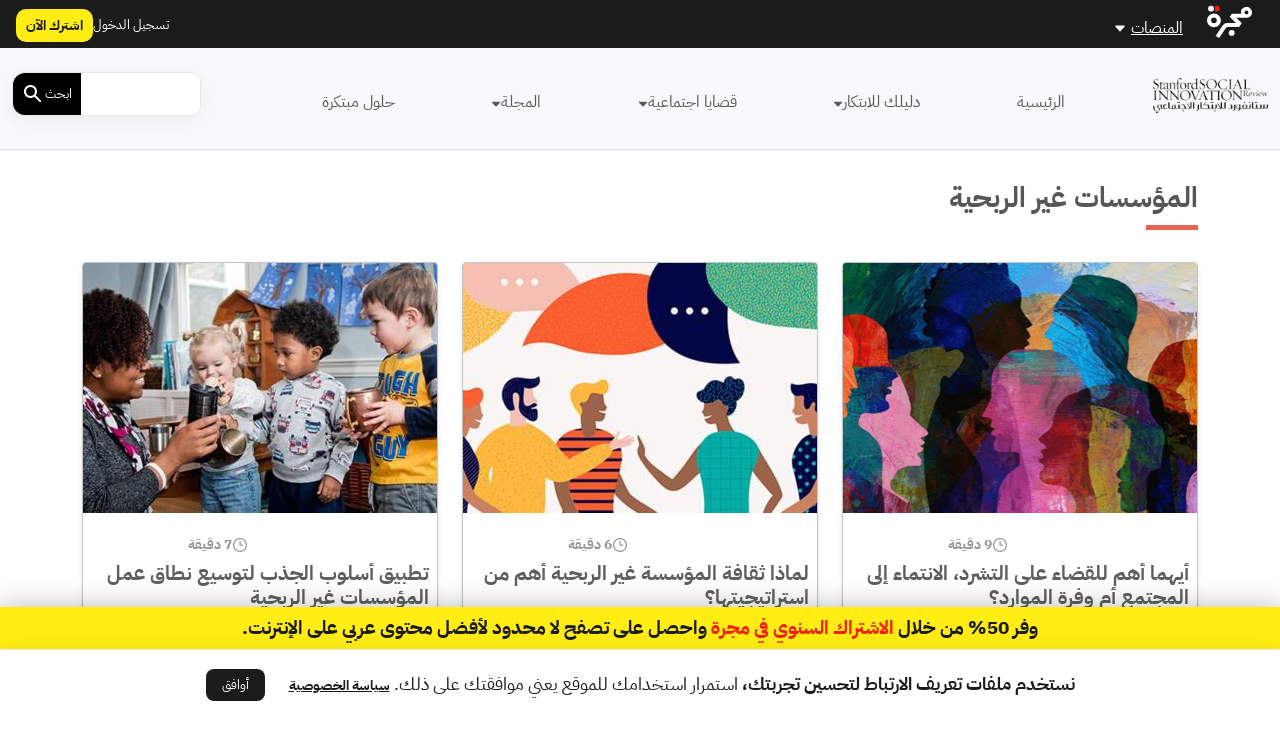

--- FILE ---
content_type: text/javascript; charset=utf-8
request_url: https://app.link/_r?sdk=web2.86.5&branch_key=key_live_chXWkSf18bsa4j7LGN1apfjnAxjb3esQ&callback=branch_callback__0
body_size: 76
content:
/**/ typeof branch_callback__0 === 'function' && branch_callback__0("1545619132673748539");